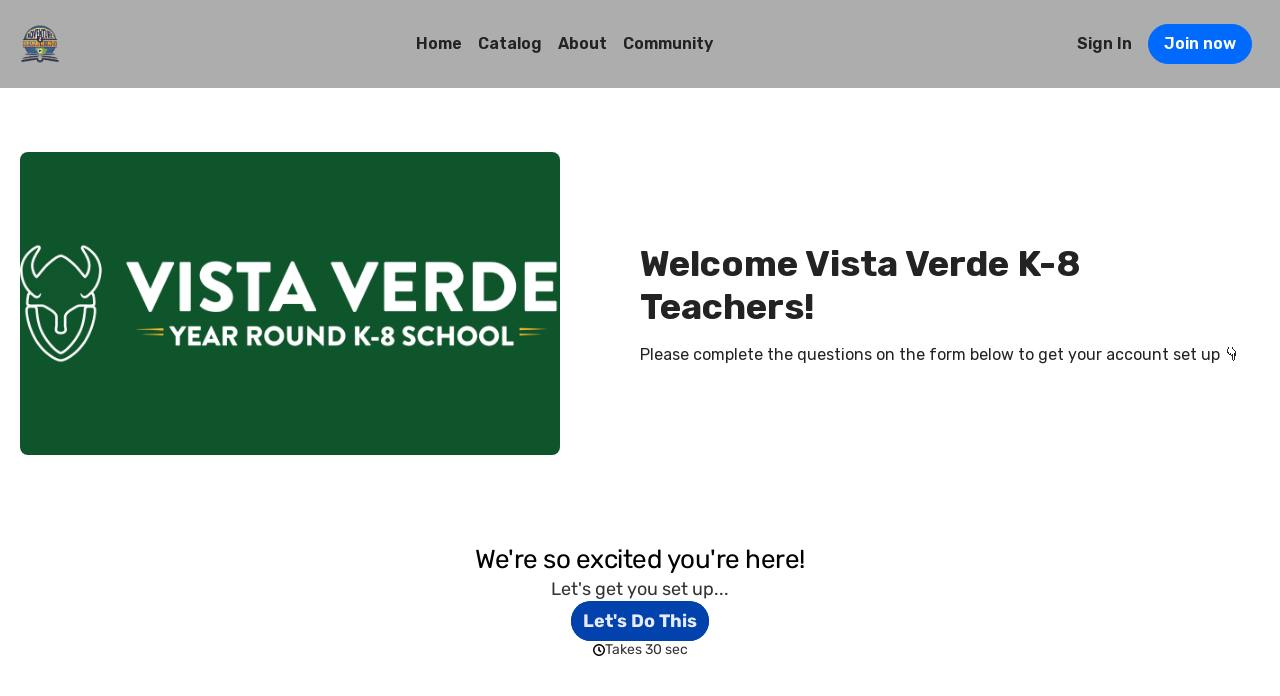

--- FILE ---
content_type: application/javascript
request_url: https://static.olark.com/a/assets/v0/site/1084-559-10-8931.js?cb=2026-01-23
body_size: 16012
content:

      (function(){
        olark.extend('CalloutBubble');
olark.extend('Cobrowsing');
olark.extend('GoogleAnalytics');
olark.extend('Sounds');


        var isNewVersion = olark._ && olark._.versions && (olark._.versions.follow || olark._.versions.popout)
        if(isNewVersion) {
          olark._.finish({"CalloutBubble":{"bubble_image_url":"","enabled":true,"slide":false},"Cobrowsing":{"enabled":true},"GoogleAnalytics":{"allow_linker":false,"create_custom_tracker":false,"enable_custom_variables":true,"enabled":true,"had_conversation_page_slot_number":5,"had_conversation_session_slot_number":4,"had_conversation_visitor_slot_number":3,"load_ga_if_missing":false,"track_chat_start_page":true,"tracking_id":"UA-131860405-1"},"Sounds":{"enabled":true},"invalidate_cache":{},"locale":{"feedback_survey_button_finish":"Finish","feedback_survey_button_next":"Next","feedback_survey_button_submitting":"Submitting","feedback_survey_end_message":"Thank you for your feedback :)","feedback_survey_question_1_text":"Question 1 of 5","feedback_survey_question_2_text":"Question 2 of 5","feedback_survey_question_3_text":"Question 3 of 5","feedback_survey_question_4_text":"Question 4 of 5","feedback_survey_question_5_text":"Question 5 of 5","feedback_survey_question_additional_feedback_text":"Additional Feedback.","feedback_survey_question_chat_high":"Extremely satisfied","feedback_survey_question_chat_low":"Not at all satisfied","feedback_survey_question_chat_text":"How satisfied were you with this chat?","feedback_survey_question_operator_attitude_high":"Extremely friendly","feedback_survey_question_operator_attitude_low":"Not at all friendly","feedback_survey_question_operator_attitude_text":"How friendly was the chat agent?","feedback_survey_question_operator_intelligence_high":"Extremely knowledgeable","feedback_survey_question_operator_intelligence_low":"Not at all knowledgeable","feedback_survey_question_operator_intelligence_text":"How knowledgeable was the chat agent?","feedback_survey_question_operator_speed_high":"Extremely responsive","feedback_survey_question_operator_speed_low":"Not at all responsive","feedback_survey_question_operator_speed_text":"How responsive was the chat agent?","feedback_survey_submission_error_message":"There was an error submitting your answer, please try again."},"system":{"allow_change_colors":true,"allow_change_height":true,"allow_change_width":true,"allow_mobile_boot":1,"allowed_domains":"","before_chat_text":"Questions? Chat with us live!","bottom_margin":0,"branding":"powered_by","branding_link_text":"Powered by Olark","branding_panel_cancel_text":"Go back","branding_panel_link_text":"Try Olark on your site","branding_panel_message_text":"10,000+ companies rely on Olark software to chat with customers directly.","close_hides_window":0,"conversation_id_error_text":"File uploading is currently unavailable.","corner_position":"BR","default_localization":"en-US","disableJSStyles":false,"disable_default_visitor_information":0,"disable_extra_br":true,"disable_offline_messaging_fallback":true,"disable_width":true,"dismiss_message_text":"Dismiss","email_body_error_text":"You must complete all fields and specify a valid email address","end_chat_button_text":"End Chat","ended_chat_message":"This chat has ended, start typing below if you need anything else!","feedback_survey_begin_button_text":"Rate Chat","feedback_survey_button_finish":"Finish","feedback_survey_button_next":"Next","feedback_survey_button_submitting":"Submitting","feedback_survey_cancel_text":"Cancel","feedback_survey_complete_button_text":"Feedback Sent","feedback_survey_end_message":"Thank you for your feedback :)","feedback_survey_language":"en","feedback_survey_question_1_text":"Question 1 of 5","feedback_survey_question_2_text":"Question 2 of 5","feedback_survey_question_3_text":"Question 3 of 5","feedback_survey_question_4_text":"Question 4 of 5","feedback_survey_question_5_text":"Question 5 of 5","feedback_survey_question_additional_feedback_text":"Additional Feedback.","feedback_survey_question_chat_high":"Extremely satisfied","feedback_survey_question_chat_low":"Not at all satisfied","feedback_survey_question_chat_text":"How satisfied were you with this chat?","feedback_survey_question_operator_attitude_high":"Extremely friendly","feedback_survey_question_operator_attitude_low":"Not at all friendly","feedback_survey_question_operator_attitude_text":"How friendly was the chat agent?","feedback_survey_question_operator_intelligence_high":"Extremely knowledgeable","feedback_survey_question_operator_intelligence_low":"Not at all knowledgeable","feedback_survey_question_operator_intelligence_text":"How knowledgeable was the chat agent?","feedback_survey_question_operator_speed_high":"Extremely responsive","feedback_survey_question_operator_speed_low":"Not at all responsive","feedback_survey_question_operator_speed_text":"How responsive was the chat agent?","feedback_survey_submission_error_message":"There was an error submitting your answer, please try again.","file_size_error_text":"This file size is too large.","file_type_error_text":"This file type is not allowed.","forced_rpc_server":"knrpc.olark.com/nrpc","free_branding_template":"<a href=\"http://www.olark.com/?rid={idstring}&amp;business=1&amp;utm_medium=widget&amp;utm_campaign=free_business_chat&amp;utm_source={idstring}\" target=\"_blank\">Free Olark Chat for Business</a>","generic_upload_error_text":"File uploading is currently unavailable.","habla_name_input_text":"click here and type your Name","habla_offline_body_text":"We' want to hear from you!  Leave us a note:","habla_offline_email_text":"click here and type your Email","habla_offline_phone_text":"click here and type your Phone","habla_offline_sent_text":"Thanks for your message!  We'll get back to you shortly.","habla_offline_submit_value":"Send","hashchange_events_trigger_page_change":0,"hb_chatbox_size":"md","hb_custom_style":{"general":{"corners":"soft","secondaryColor":null}},"hb_dark_theme":false,"hb_disable_mobile":false,"hb_enable_uploads":true,"hb_position":"right","hb_primary_color":"#40C340","hb_show_as_tab":false,"hb_show_button_text":true,"hb_theme_override":{"bg_image_size":"125px","bg_image_url":"https://static.olark.com/a/theme/images/seasonal-spring-1.png","enabled":true,"expiration_date":"1893510006","primary_color":"#7DD155"},"height":150,"hide_not_available":0,"hkey":"[base64]","in_chat_text":"Now Chatting","inline_css_url":"static.olark.com/css/d/6/d686874e8e10de673f4ec317b7d548b6.css","inline_css_url_ie":"static.olark.com/css/9/b/9be83379178e73d74cc6d7b9b6bf25ba.css","inline_css_url_quirks":"static.olark.com/css/6/8/68e27d3150345c4ff9f233aeaadf86e5.css","left_margin":20,"md5":"fee0da5a03c41df5dba0aa354cf4f8b3","not_available_text":"Have a question or need assistance? ","offline_button_text":"Chat with us","offline_email_validation_message":"Please enter a valid email address","offline_header_text":"How can we help?","offline_message":"Please leave us a note right here or email questions@adventuretofitness.com and we'll respond as quickly as we can! Our normal office hours are Monday-Friday, 8AM-5PM Central. #KeepItMoving\n*NOW AVAILABLE: New Home Access Streaming Options for website, Amazon Instant and Roku! Chat us for details!","offline_msg_mode":1,"offline_phone_validation_message":"Please enter a valid phone number","offline_required_error_message":"Please complete all required fields","offline_survey":{"pages":[[{"is_required":true,"type":"name"},{"is_required":true,"type":"email"},{"is_required":true,"label":"Please describe question or issue below:","placeholder_text":"Type text area","type":"textarea"}]]},"offline_survey_email_label":"Email","offline_survey_email_placeholder":"Enter your email...","offline_survey_name_label":"Name","offline_survey_name_placeholder":"Enter your name...","offline_survey_next_button_text":"Next","offline_survey_phone_label":"Phone","offline_survey_phone_placeholder":"Enter your phone number...","offline_survey_submit_button_text":"Send","offline_survey_thank_you_message":"Thanks for your message!  We'll get back to you ASAP!","offline_survey_website_label":"Website","offline_survey_website_placeholder":"Enter your website...","offline_survey_welcome_message":"Hang tight! We'll be back soon. We're experiencing a higher-than-normal volume of chats and calls. Please leave us a note right here and we'll respond as quickly as we can! ","offline_website_validation_message":"Please enter a valid URL","online_button_text":"Need help?","online_header_text":"Now Chatting","operator_has_stopped_typing_text":"has stopped typing","operator_is_typing_text":"is typing...","operators":{},"popout_css_url":"static.olark.com/css/1/d/1dbcd83cf78c39703e788136cd0c77d8.css","pre_chat_error_text":"Please enter your name and email in case we get disconnected.","pre_chat_message":"Questions? We'd love to chat.","pre_chat_submit":"Click here to start chatting","prechat_email_validation_message":"Please enter a valid email address","prechat_phone_validation_message":"Please enter a valid phone number","prechat_required_error_message":"Please complete all required fields","prechat_survey":{"is_enabled":false,"pages":[[{"is_required":false,"type":"email"}]]},"prechat_survey_email_label":"Email","prechat_survey_email_placeholder":"Enter your email...","prechat_survey_name_label":"Name","prechat_survey_name_placeholder":"Enter your name...","prechat_survey_next_button_text":"Next","prechat_survey_phone_label":"Phone","prechat_survey_phone_placeholder":"Enter your phone number...","prechat_survey_submit_button_text":"Start chatting","prechat_survey_website_label":"Website","prechat_survey_website_placeholder":"Enter your website...","prechat_survey_welcome_message":"Hi! Let\u2019s get some quick info so we can better serve you:","prechat_website_validation_message":"Please enter a valid URL","processing_file_error_text":"There was a problem processing your file.","require_offline_phone":2,"restart_chat_offline_button_text":"Leave a message","restart_chat_online_button_text":"Start conversation","right_margin":20,"right_to_left":false,"rules":[{"actions":[{"kind":"Action","method":"api.chat.sendMessageToVisitor","options":{"body":"Hey there! Looks like your checking out our plans. Let us know if you have any questions!"}}],"clause":{"clauses":[{"kind":"EqualsClause","left":{"kind":"VariableClause","varname":"visitor.currentPage.url"},"right":"https://www.adventure2learning.com//orders/44275/choose_offer?action=choose_offer&controller=platform%2Forders&id=44275"}],"kind":"OrClause"},"description":"Start a chat after a customer views the Purchase  page","enabled":false,"id":"142315137646709563352651894093","kind":"Rule","perPage":false,"perVisit":false,"perVisitor":true,"whenOffline":false,"whenOnline":true},{"actions":[{"kind":"Action","method":"api.chat.sendMessageToVisitor","options":{"body":"Have you watched this week's new Morning Announcement from Mr. Marc? Click here to watch now! adventuretofitness.com/morning-announcements"}},{"kind":"Action","method":"api.box.expand","options":{}}],"clause":{"clauses":[{"kind":"EqualsClause","left":{"kind":"VariableClause","varname":"visitor.currentPage.url"},"right":"https://adventuretofitness.uscreen.io/"},{"kind":"GreaterThanClause","left":{"kind":"VariableClause","varname":"visitor.secondsSpentOnCurrentPage"},"right":30}],"kind":"OrClause"},"description":"Start a chat after a customer views the Homepage","enabled":false,"id":"142315131898108569409428164363","kind":"Rule","perPage":false,"perVisit":true,"perVisitor":false,"whenOffline":true,"whenOnline":true},{"actions":[{"kind":"Action","method":"api.chat.sendMessageToVisitor","options":{"body":"Have you watched this week's new Morning Announcement from Mr. Marc? Click here to watch now! adventuretofitness.com/morning-announcements"}},{"kind":"Action","method":"api.box.expand","options":{}}],"clause":{"clauses":[{"kind":"EqualsClause","left":{"kind":"VariableClause","varname":"visitor.currentPage.url"},"right":"http://adventuretofitness.com/faq"}],"kind":"OrClause"},"description":"Start a chat after a customer views the FAQ","enabled":false,"id":"1423151206639013880589976906776","kind":"Rule","perPage":false,"perVisit":false,"perVisitor":true,"whenOffline":true,"whenOnline":true},{"actions":[{"kind":"Action","method":"api.chat.sendMessageToVisitor","options":{"body":"Thanks for stopping by! Can I help you with anything?"}},{"kind":"Action","method":"api.box.expand","options":{}}],"clause":{"clauses":[{"kind":"EqualsClause","left":{"kind":"VariableClause","varname":"visitor.pageCountForThisVisit"},"right":3}],"kind":"OrClause"},"description":"Start a chat after a customer views the Content Library Page","enabled":false,"id":"1423149612159011911179614253342","kind":"Rule","perPage":false,"perVisit":true,"perVisitor":false,"whenOffline":true,"whenOnline":true},{"actions":[{"kind":"Action","method":"api.chat.sendMessageToVisitor","options":{"body":"Happy Fall! Stay active & healthy with fun, adventure and healthy rewards!! Learn more here: http://adventuretofitness.com/store"}},{"kind":"Action","method":"api.box.expand","options":{}}],"clause":{"clauses":[{"kind":"EqualsClause","left":{"kind":"VariableClause","varname":"visitor.pageCountForThisVisit"},"right":7}],"kind":"OrClause"},"description":"Start a chat after a customer has viewed 5 pages, so I can engage without being too intrusive","enabled":false,"id":2316,"kind":"Rule","perPage":false,"perVisit":true,"perVisitor":false,"whenOffline":true,"whenOnline":false},{"actions":[{"kind":"Action","method":"api.chat.updateVisitorNickname","options":{"snippet":"Returning Visitor"}}],"clause":{"clauses":[{"kind":"GreaterThanClause","left":{"kind":"VariableClause","varname":"visitor.visitCount"},"right":1}],"kind":"AndClause"},"description":"Highlight returning visitors in my buddy list","enabled":false,"id":2317,"kind":"Rule","perPage":false,"perVisit":true,"perVisitor":false,"whenOffline":false,"whenOnline":true},{"actions":[{"kind":"Action","method":"api.box.hide","options":{}}],"clause":{"clauses":[{"kind":"EqualsClause","left":{"kind":"VariableClause","varname":"visitor.countryCode"},"right":"ZW"}],"kind":"AndClause"},"description":"Hide chat for visitors from Zimbabwe since we cannot ship to them.","enabled":false,"id":2318,"kind":"Rule","perPage":false,"perVisit":true,"perVisitor":false,"whenOffline":false,"whenOnline":true},{"actions":[{"kind":"Action","method":"api.chat.sendMessageToVisitor","options":{"body":"Bonjour, Comment allez-vous?"}}],"clause":{"clauses":[{"kind":"EqualsClause","left":{"kind":"VariableClause","varname":"visitor.countryCode"},"right":"FR"}],"kind":"AndClause"},"description":"Target my French visitors by sending a custom message in their language","enabled":false,"id":"14223030196440","kind":"Rule","perPage":false,"perVisit":true,"perVisitor":false,"whenOffline":false,"whenOnline":true}],"say_text":"Type here and hit enter to chat","send_transcript_begin_button_text":"Send Transcript","send_transcript_cancel_text":"No Thanks","send_transcript_complete_button_text":"Transcript Sent","send_transcript_error_text":"Please enter a valid email address","send_transcript_placeholder":"Email","send_transcript_title_text":"Send Transcript","show_in_buddy_list":"all","show_popout":0,"show_pre_chat":0,"site_id":"1084-559-10-8931","start_expanded":0,"start_hidden":0,"template":null,"top_margin":0,"upload_rejected_error_text":"File uploading is currently unavailable.","use_theme":"cryptic_capybara","visitor_id_error_text":"File uploading is currently unavailable.","welcome_msg":"How can we help?","width":350}});
        }else{
          olark.configure(function(conf){
            conf.system.site_id="1084-559-10-8931";
          });
          olark._.finish();
        }
      })();
    